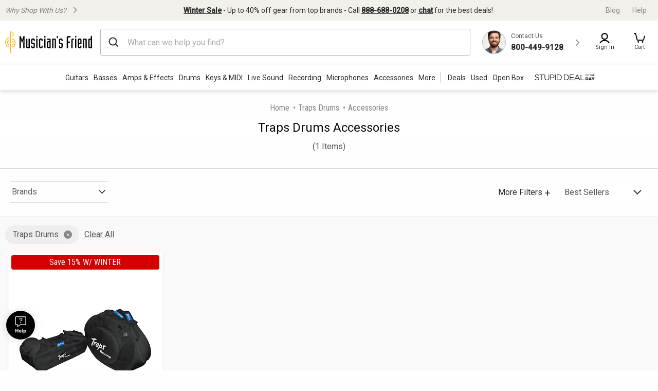

--- FILE ---
content_type: text/css
request_url: https://cdn.clarip.com/qa-gci/cookieconsent/assets/css/custom-cookie-banner-mf.css
body_size: 216
content:
/*
#cookieconsent\:desc {
    text-align: left;
}
#cookieconsent\:desc .cc-link {
    display: none;
}
.cc-window.cc-banner.cc-type-opt-out.cc-theme-block.cc-bottom.cc-color-override--1295002380 {
    font-size: 12px;
    line-height: 16px;
    text-align: left;
    z-index: 900;
}
#cookieconsent\:desc a {
    font-family: Roboto, serif;
    text-decoration: underline;
    color: white;
    font-weight: 600;
}
.cc-revoke {
    display: none !important;
}
@media (max-width: 765px) {
    .cc-window.cc-banner.cc-type-opt-out.cc-theme-block.cc-bottom.cc-color-override--1295002380 {
        padding: 4px;
        font-size: 10px;
    }
}*/

#cookieconsent\:desc {
    text-align: left;
}
#cookieconsent\:desc #consent-management-tool {
    font-size: 12px;
    text-decoration: underline;
    color: white;
    display: inline;
    font-weight: 600;
    opacity: 1;
}
#cookieconsent\:desc .cc-link {
    display: none;
}
.cc-bottom {
    bottom: 0 !important;
    left: 0;
    right: 0;
}
span#cookieconsent\:desc {
    max-width: 1283.23px;
    margin: 0;
}
.cc-window.cc-banner.cc-type-opt-out.cc-theme-block.cc-bottom.cc-color-override--1295002380 {
    font-size: 12px;
    line-height: 16px;
    padding: 12px 21px;
    gap: 10px;
    text-align: left;
    z-index: 900;
    justify-content: center;
}
.cc-window.cc-floating.cc-type-opt-out.cc-theme-block.cc-bottom.cc-color-override--1295002380 {
    width: 100%;
    max-width: revert;
    font-size: 12px;
    line-height: 16px;
    padding: 12px 21px;
    gap: 10px;
    text-align: left;
    z-index: 900;
    justify-content: center;
}
#cookieconsent\:desc a {
    text-decoration: underline;
    color: white;
    font-weight: 600;
}
.cc-revoke {
    display: none !important;
}
@media (max-width: 765px) {
    .cc-banner.cc-type-opt-out.cc-theme-block.cc-bottom.cc-color-override--1295002380 {
        padding: 4px;
        font-size: 10px;
    }
}



--- FILE ---
content_type: image/svg+xml
request_url: https://static.musiciansfriend.com/responsive/img/mf/chat-icon.svg?vId=2025.12.30.dev.myaccount.a
body_size: 124
content:
<svg xmlns="http://www.w3.org/2000/svg" width="16.26" height="14.846" viewBox="0 0 16.26 14.846">
    <defs>
        <style>
            .a {
                fill: #fff;
            }
        </style>
    </defs>
    <path class="a"
        d="M15.7,1.5H1.56A1.061,1.061,0,0,0,.5,2.56v9.581a1.032,1.032,0,0,0,1.039,1.024H3.681v2.828a.354.354,0,0,0,.555.291l4.5-3.118H15.7a1.061,1.061,0,0,0,1.06-1.06V2.56A1.061,1.061,0,0,0,15.7,1.5ZM13.579,7.509a1.06,1.06,0,1,1-1.06-1.06A1.061,1.061,0,0,1,13.579,7.509Zm-9.9,0a1.06,1.06,0,1,1,1.06,1.06A1.061,1.061,0,0,1,3.681,7.509Zm3.888,0A1.06,1.06,0,1,1,8.63,8.57,1.061,1.061,0,0,1,7.57,7.509Z"
        transform="translate(-0.5 -1.5)" />
</svg>